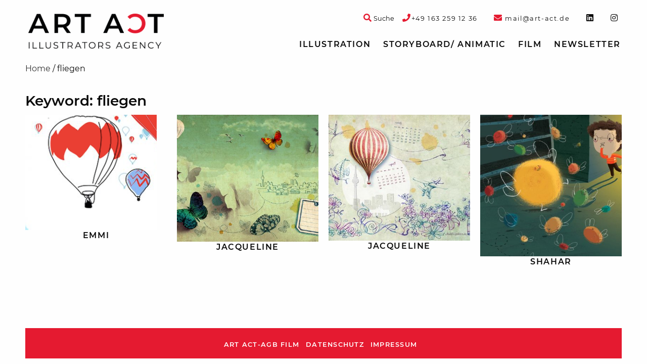

--- FILE ---
content_type: text/html; charset=UTF-8
request_url: https://art-act.de/tag/fliegen/
body_size: 9121
content:
<!doctype html>

  <html class="no-js"  lang="de">

	<head>
		<script  src="https://art-act.de/wp-content/cache/minify/684c8.js?x43910"></script>

		
		<meta charset="utf-8">

		<!-- Force IE to use the latest rendering engine available -->
		<meta http-equiv="X-UA-Compatible" content="IE=edge">

		<!-- Mobile Meta -->
		<meta name="viewport" content="width=device-width, initial-scale=1.0">
		<meta class="foundation-mq">

		<!-- If Site Icon isn't set in customizer -->
					<!-- Icons & Favicons -->
			<link rel="icon" href="https://art-act.de/wp-content/themes/artact-2020/favicon.png?x43910">
			<link href="https://art-act.de/wp-content/themes/artact-2020/assets/images/apple-icon-touch.png?x43910" rel="apple-touch-icon" />
			<!--[if IE]>
				<link rel="shortcut icon" href="https://art-act.de/wp-content/themes/artact-2020/favicon.ico?x43910">
			<![endif]-->
			<meta name="msapplication-TileColor" content="#f01d4f">
			<meta name="msapplication-TileImage" content="https://art-act.de/wp-content/themes/artact-2020/assets/images/win8-tile-icon.png">
			<meta name="theme-color" content="#121212">
		
		<link rel="pingback" href="https://art-act.de/xmlrpc.php">

		<meta name='robots' content='index, follow, max-image-preview:large, max-snippet:-1, max-video-preview:-1' />

	<!-- This site is optimized with the Yoast SEO plugin v19.10 - https://yoast.com/wordpress/plugins/seo/ -->
	<title>fliegen &bull; Art Act</title>
	<link rel="canonical" href="https://art-act.de/tag/fliegen/" />
	<meta property="og:locale" content="de_DE" />
	<meta property="og:type" content="article" />
	<meta property="og:title" content="fliegen &bull; Art Act" />
	<meta property="og:url" content="https://art-act.de/tag/fliegen/" />
	<meta property="og:site_name" content="Art Act" />
	<meta name="twitter:card" content="summary_large_image" />
	<script type="application/ld+json" class="yoast-schema-graph">{"@context":"https://schema.org","@graph":[{"@type":"CollectionPage","@id":"https://art-act.de/tag/fliegen/","url":"https://art-act.de/tag/fliegen/","name":"fliegen &bull; Art Act","isPartOf":{"@id":"https://art-act.de/#website"},"breadcrumb":{"@id":"https://art-act.de/tag/fliegen/#breadcrumb"},"inLanguage":"de"},{"@type":"BreadcrumbList","@id":"https://art-act.de/tag/fliegen/#breadcrumb","itemListElement":[{"@type":"ListItem","position":1,"name":"Home","item":"https://art-act.de/"},{"@type":"ListItem","position":2,"name":"fliegen"}]},{"@type":"WebSite","@id":"https://art-act.de/#website","url":"https://art-act.de/","name":"Art Act","description":"","publisher":{"@id":"https://art-act.de/#organization"},"potentialAction":[{"@type":"SearchAction","target":{"@type":"EntryPoint","urlTemplate":"https://art-act.de/?s={search_term_string}"},"query-input":"required name=search_term_string"}],"inLanguage":"de"},{"@type":"Organization","@id":"https://art-act.de/#organization","name":"Art Act","url":"https://art-act.de/","logo":{"@type":"ImageObject","inLanguage":"de","@id":"https://art-act.de/#/schema/logo/image/","url":"https://art-act.de/wp-content/uploads/2025/03/ARTACT_Logo_4c.jpg","contentUrl":"https://art-act.de/wp-content/uploads/2025/03/ARTACT_Logo_4c.jpg","width":282,"height":73,"caption":"Art Act"},"image":{"@id":"https://art-act.de/#/schema/logo/image/"},"sameAs":["https://www.instagram.com/artactillustration","https://www.instagram.com/artactillustration/"]}]}</script>
	<!-- / Yoast SEO plugin. -->


<link rel="alternate" type="application/rss+xml" title="Art Act &raquo; Schlagwort-Feed zu fliegen" href="https://art-act.de/tag/fliegen/feed/" />
<script type="text/javascript">
window._wpemojiSettings = {"baseUrl":"https:\/\/s.w.org\/images\/core\/emoji\/14.0.0\/72x72\/","ext":".png","svgUrl":"https:\/\/s.w.org\/images\/core\/emoji\/14.0.0\/svg\/","svgExt":".svg","source":{"concatemoji":"https:\/\/art-act.de\/wp-includes\/js\/wp-emoji-release.min.js?ver=6.1.9"}};
/*! This file is auto-generated */
!function(e,a,t){var n,r,o,i=a.createElement("canvas"),p=i.getContext&&i.getContext("2d");function s(e,t){var a=String.fromCharCode,e=(p.clearRect(0,0,i.width,i.height),p.fillText(a.apply(this,e),0,0),i.toDataURL());return p.clearRect(0,0,i.width,i.height),p.fillText(a.apply(this,t),0,0),e===i.toDataURL()}function c(e){var t=a.createElement("script");t.src=e,t.defer=t.type="text/javascript",a.getElementsByTagName("head")[0].appendChild(t)}for(o=Array("flag","emoji"),t.supports={everything:!0,everythingExceptFlag:!0},r=0;r<o.length;r++)t.supports[o[r]]=function(e){if(p&&p.fillText)switch(p.textBaseline="top",p.font="600 32px Arial",e){case"flag":return s([127987,65039,8205,9895,65039],[127987,65039,8203,9895,65039])?!1:!s([55356,56826,55356,56819],[55356,56826,8203,55356,56819])&&!s([55356,57332,56128,56423,56128,56418,56128,56421,56128,56430,56128,56423,56128,56447],[55356,57332,8203,56128,56423,8203,56128,56418,8203,56128,56421,8203,56128,56430,8203,56128,56423,8203,56128,56447]);case"emoji":return!s([129777,127995,8205,129778,127999],[129777,127995,8203,129778,127999])}return!1}(o[r]),t.supports.everything=t.supports.everything&&t.supports[o[r]],"flag"!==o[r]&&(t.supports.everythingExceptFlag=t.supports.everythingExceptFlag&&t.supports[o[r]]);t.supports.everythingExceptFlag=t.supports.everythingExceptFlag&&!t.supports.flag,t.DOMReady=!1,t.readyCallback=function(){t.DOMReady=!0},t.supports.everything||(n=function(){t.readyCallback()},a.addEventListener?(a.addEventListener("DOMContentLoaded",n,!1),e.addEventListener("load",n,!1)):(e.attachEvent("onload",n),a.attachEvent("onreadystatechange",function(){"complete"===a.readyState&&t.readyCallback()})),(e=t.source||{}).concatemoji?c(e.concatemoji):e.wpemoji&&e.twemoji&&(c(e.twemoji),c(e.wpemoji)))}(window,document,window._wpemojiSettings);
</script>
<style type="text/css">
img.wp-smiley,
img.emoji {
	display: inline !important;
	border: none !important;
	box-shadow: none !important;
	height: 1em !important;
	width: 1em !important;
	margin: 0 0.07em !important;
	vertical-align: -0.1em !important;
	background: none !important;
	padding: 0 !important;
}
</style>
	<link rel="stylesheet" href="https://art-act.de/wp-content/cache/minify/d7cb9.css?x43910" media="all" />


<style id='global-styles-inline-css' type='text/css'>
body{--wp--preset--color--black: #000000;--wp--preset--color--cyan-bluish-gray: #abb8c3;--wp--preset--color--white: #ffffff;--wp--preset--color--pale-pink: #f78da7;--wp--preset--color--vivid-red: #cf2e2e;--wp--preset--color--luminous-vivid-orange: #ff6900;--wp--preset--color--luminous-vivid-amber: #fcb900;--wp--preset--color--light-green-cyan: #7bdcb5;--wp--preset--color--vivid-green-cyan: #00d084;--wp--preset--color--pale-cyan-blue: #8ed1fc;--wp--preset--color--vivid-cyan-blue: #0693e3;--wp--preset--color--vivid-purple: #9b51e0;--wp--preset--gradient--vivid-cyan-blue-to-vivid-purple: linear-gradient(135deg,rgba(6,147,227,1) 0%,rgb(155,81,224) 100%);--wp--preset--gradient--light-green-cyan-to-vivid-green-cyan: linear-gradient(135deg,rgb(122,220,180) 0%,rgb(0,208,130) 100%);--wp--preset--gradient--luminous-vivid-amber-to-luminous-vivid-orange: linear-gradient(135deg,rgba(252,185,0,1) 0%,rgba(255,105,0,1) 100%);--wp--preset--gradient--luminous-vivid-orange-to-vivid-red: linear-gradient(135deg,rgba(255,105,0,1) 0%,rgb(207,46,46) 100%);--wp--preset--gradient--very-light-gray-to-cyan-bluish-gray: linear-gradient(135deg,rgb(238,238,238) 0%,rgb(169,184,195) 100%);--wp--preset--gradient--cool-to-warm-spectrum: linear-gradient(135deg,rgb(74,234,220) 0%,rgb(151,120,209) 20%,rgb(207,42,186) 40%,rgb(238,44,130) 60%,rgb(251,105,98) 80%,rgb(254,248,76) 100%);--wp--preset--gradient--blush-light-purple: linear-gradient(135deg,rgb(255,206,236) 0%,rgb(152,150,240) 100%);--wp--preset--gradient--blush-bordeaux: linear-gradient(135deg,rgb(254,205,165) 0%,rgb(254,45,45) 50%,rgb(107,0,62) 100%);--wp--preset--gradient--luminous-dusk: linear-gradient(135deg,rgb(255,203,112) 0%,rgb(199,81,192) 50%,rgb(65,88,208) 100%);--wp--preset--gradient--pale-ocean: linear-gradient(135deg,rgb(255,245,203) 0%,rgb(182,227,212) 50%,rgb(51,167,181) 100%);--wp--preset--gradient--electric-grass: linear-gradient(135deg,rgb(202,248,128) 0%,rgb(113,206,126) 100%);--wp--preset--gradient--midnight: linear-gradient(135deg,rgb(2,3,129) 0%,rgb(40,116,252) 100%);--wp--preset--duotone--dark-grayscale: url('#wp-duotone-dark-grayscale');--wp--preset--duotone--grayscale: url('#wp-duotone-grayscale');--wp--preset--duotone--purple-yellow: url('#wp-duotone-purple-yellow');--wp--preset--duotone--blue-red: url('#wp-duotone-blue-red');--wp--preset--duotone--midnight: url('#wp-duotone-midnight');--wp--preset--duotone--magenta-yellow: url('#wp-duotone-magenta-yellow');--wp--preset--duotone--purple-green: url('#wp-duotone-purple-green');--wp--preset--duotone--blue-orange: url('#wp-duotone-blue-orange');--wp--preset--font-size--small: 13px;--wp--preset--font-size--medium: 20px;--wp--preset--font-size--large: 36px;--wp--preset--font-size--x-large: 42px;--wp--preset--spacing--20: 0.44rem;--wp--preset--spacing--30: 0.67rem;--wp--preset--spacing--40: 1rem;--wp--preset--spacing--50: 1.5rem;--wp--preset--spacing--60: 2.25rem;--wp--preset--spacing--70: 3.38rem;--wp--preset--spacing--80: 5.06rem;}:where(.is-layout-flex){gap: 0.5em;}body .is-layout-flow > .alignleft{float: left;margin-inline-start: 0;margin-inline-end: 2em;}body .is-layout-flow > .alignright{float: right;margin-inline-start: 2em;margin-inline-end: 0;}body .is-layout-flow > .aligncenter{margin-left: auto !important;margin-right: auto !important;}body .is-layout-constrained > .alignleft{float: left;margin-inline-start: 0;margin-inline-end: 2em;}body .is-layout-constrained > .alignright{float: right;margin-inline-start: 2em;margin-inline-end: 0;}body .is-layout-constrained > .aligncenter{margin-left: auto !important;margin-right: auto !important;}body .is-layout-constrained > :where(:not(.alignleft):not(.alignright):not(.alignfull)){max-width: var(--wp--style--global--content-size);margin-left: auto !important;margin-right: auto !important;}body .is-layout-constrained > .alignwide{max-width: var(--wp--style--global--wide-size);}body .is-layout-flex{display: flex;}body .is-layout-flex{flex-wrap: wrap;align-items: center;}body .is-layout-flex > *{margin: 0;}:where(.wp-block-columns.is-layout-flex){gap: 2em;}.has-black-color{color: var(--wp--preset--color--black) !important;}.has-cyan-bluish-gray-color{color: var(--wp--preset--color--cyan-bluish-gray) !important;}.has-white-color{color: var(--wp--preset--color--white) !important;}.has-pale-pink-color{color: var(--wp--preset--color--pale-pink) !important;}.has-vivid-red-color{color: var(--wp--preset--color--vivid-red) !important;}.has-luminous-vivid-orange-color{color: var(--wp--preset--color--luminous-vivid-orange) !important;}.has-luminous-vivid-amber-color{color: var(--wp--preset--color--luminous-vivid-amber) !important;}.has-light-green-cyan-color{color: var(--wp--preset--color--light-green-cyan) !important;}.has-vivid-green-cyan-color{color: var(--wp--preset--color--vivid-green-cyan) !important;}.has-pale-cyan-blue-color{color: var(--wp--preset--color--pale-cyan-blue) !important;}.has-vivid-cyan-blue-color{color: var(--wp--preset--color--vivid-cyan-blue) !important;}.has-vivid-purple-color{color: var(--wp--preset--color--vivid-purple) !important;}.has-black-background-color{background-color: var(--wp--preset--color--black) !important;}.has-cyan-bluish-gray-background-color{background-color: var(--wp--preset--color--cyan-bluish-gray) !important;}.has-white-background-color{background-color: var(--wp--preset--color--white) !important;}.has-pale-pink-background-color{background-color: var(--wp--preset--color--pale-pink) !important;}.has-vivid-red-background-color{background-color: var(--wp--preset--color--vivid-red) !important;}.has-luminous-vivid-orange-background-color{background-color: var(--wp--preset--color--luminous-vivid-orange) !important;}.has-luminous-vivid-amber-background-color{background-color: var(--wp--preset--color--luminous-vivid-amber) !important;}.has-light-green-cyan-background-color{background-color: var(--wp--preset--color--light-green-cyan) !important;}.has-vivid-green-cyan-background-color{background-color: var(--wp--preset--color--vivid-green-cyan) !important;}.has-pale-cyan-blue-background-color{background-color: var(--wp--preset--color--pale-cyan-blue) !important;}.has-vivid-cyan-blue-background-color{background-color: var(--wp--preset--color--vivid-cyan-blue) !important;}.has-vivid-purple-background-color{background-color: var(--wp--preset--color--vivid-purple) !important;}.has-black-border-color{border-color: var(--wp--preset--color--black) !important;}.has-cyan-bluish-gray-border-color{border-color: var(--wp--preset--color--cyan-bluish-gray) !important;}.has-white-border-color{border-color: var(--wp--preset--color--white) !important;}.has-pale-pink-border-color{border-color: var(--wp--preset--color--pale-pink) !important;}.has-vivid-red-border-color{border-color: var(--wp--preset--color--vivid-red) !important;}.has-luminous-vivid-orange-border-color{border-color: var(--wp--preset--color--luminous-vivid-orange) !important;}.has-luminous-vivid-amber-border-color{border-color: var(--wp--preset--color--luminous-vivid-amber) !important;}.has-light-green-cyan-border-color{border-color: var(--wp--preset--color--light-green-cyan) !important;}.has-vivid-green-cyan-border-color{border-color: var(--wp--preset--color--vivid-green-cyan) !important;}.has-pale-cyan-blue-border-color{border-color: var(--wp--preset--color--pale-cyan-blue) !important;}.has-vivid-cyan-blue-border-color{border-color: var(--wp--preset--color--vivid-cyan-blue) !important;}.has-vivid-purple-border-color{border-color: var(--wp--preset--color--vivid-purple) !important;}.has-vivid-cyan-blue-to-vivid-purple-gradient-background{background: var(--wp--preset--gradient--vivid-cyan-blue-to-vivid-purple) !important;}.has-light-green-cyan-to-vivid-green-cyan-gradient-background{background: var(--wp--preset--gradient--light-green-cyan-to-vivid-green-cyan) !important;}.has-luminous-vivid-amber-to-luminous-vivid-orange-gradient-background{background: var(--wp--preset--gradient--luminous-vivid-amber-to-luminous-vivid-orange) !important;}.has-luminous-vivid-orange-to-vivid-red-gradient-background{background: var(--wp--preset--gradient--luminous-vivid-orange-to-vivid-red) !important;}.has-very-light-gray-to-cyan-bluish-gray-gradient-background{background: var(--wp--preset--gradient--very-light-gray-to-cyan-bluish-gray) !important;}.has-cool-to-warm-spectrum-gradient-background{background: var(--wp--preset--gradient--cool-to-warm-spectrum) !important;}.has-blush-light-purple-gradient-background{background: var(--wp--preset--gradient--blush-light-purple) !important;}.has-blush-bordeaux-gradient-background{background: var(--wp--preset--gradient--blush-bordeaux) !important;}.has-luminous-dusk-gradient-background{background: var(--wp--preset--gradient--luminous-dusk) !important;}.has-pale-ocean-gradient-background{background: var(--wp--preset--gradient--pale-ocean) !important;}.has-electric-grass-gradient-background{background: var(--wp--preset--gradient--electric-grass) !important;}.has-midnight-gradient-background{background: var(--wp--preset--gradient--midnight) !important;}.has-small-font-size{font-size: var(--wp--preset--font-size--small) !important;}.has-medium-font-size{font-size: var(--wp--preset--font-size--medium) !important;}.has-large-font-size{font-size: var(--wp--preset--font-size--large) !important;}.has-x-large-font-size{font-size: var(--wp--preset--font-size--x-large) !important;}
.wp-block-navigation a:where(:not(.wp-element-button)){color: inherit;}
:where(.wp-block-columns.is-layout-flex){gap: 2em;}
.wp-block-pullquote{font-size: 1.5em;line-height: 1.6;}
</style>
<link rel="stylesheet" href="https://art-act.de/wp-content/cache/minify/cbef9.css?x43910" media="all" />

<script  src="https://art-act.de/wp-content/cache/minify/818c0.js?x43910"></script>


<meta name="google-site-verification" content="Y8HzEL6UvIn1hi2GZasQPM3or3_D1lvwZ7ES8WD1-mA" />
		<!-- Drop Google Analytics here -->
				<!-- end analytics -->
	  </head>

	<!-- Uncomment this line if using the Off-Canvas Menu -->

	<body class="archive tag tag-fliegen tag-807">

		<div class="off-canvas-wrapper">

			<div class="off-canvas-wrapper-inner" data-off-canvas-wrapper>

				<div class="off-canvas position-right" id="off-canvas" data-off-canvas data-position="right">
	<ul id="menu-topnav" class="vertical menu" data-accordion-menu><li id="menu-item-9136" class="menu-item menu-item-type-taxonomy menu-item-object-category menu-item-has-children menu-item-9136"><a href="https://art-act.de/illustration/">Illustration</a>
<ul class="vertical nested menu">
	<li id="menu-item-3525" class="menu-item menu-item-type-post_type_archive menu-item-object-kuenstler menu-item-3525"><a href="https://art-act.de/kuenstler/">Künstler</a></li>
	<li id="menu-item-6" class="menu-item menu-item-type-taxonomy menu-item-object-category menu-item-has-children menu-item-6"><a href="https://art-act.de/illustration/illustrationsstile/">Illustrationsstile</a>
	<ul class="vertical nested menu">
		<li id="menu-item-140" class="menu-item menu-item-type-taxonomy menu-item-object-category menu-item-140"><a href="https://art-act.de/illustration/illustrationsstile/3d-rendering/">3D-Rendering</a></li>
		<li id="menu-item-141" class="menu-item menu-item-type-taxonomy menu-item-object-category menu-item-141"><a href="https://art-act.de/illustration/illustrationsstile/a-la-roy-lichtenstein/">á la Roy Lichtenstein</a></li>
		<li id="menu-item-143" class="menu-item menu-item-type-taxonomy menu-item-object-category menu-item-143"><a href="https://art-act.de/illustration/illustrationsstile/aquarell/">Aquarell</a></li>
		<li id="menu-item-144" class="menu-item menu-item-type-taxonomy menu-item-object-category menu-item-144"><a href="https://art-act.de/illustration/illustrationsstile/charakterdesign/">Charakterdesign</a></li>
		<li id="menu-item-145" class="menu-item menu-item-type-taxonomy menu-item-object-category menu-item-145"><a href="https://art-act.de/illustration/illustrationsstile/collage/">Collage / 3D-Collagen</a></li>
		<li id="menu-item-146" class="menu-item menu-item-type-taxonomy menu-item-object-category menu-item-146"><a href="https://art-act.de/illustration/illustrationsstile/comic-cartoon/">Comic / Cartoon</a></li>
		<li id="menu-item-147" class="menu-item menu-item-type-taxonomy menu-item-object-category menu-item-147"><a href="https://art-act.de/illustration/illustrationsstile/composing/">Composing</a></li>
		<li id="menu-item-148" class="menu-item menu-item-type-taxonomy menu-item-object-category menu-item-148"><a href="https://art-act.de/illustration/illustrationsstile/editorial/">Editorial</a></li>
		<li id="menu-item-149" class="menu-item menu-item-type-taxonomy menu-item-object-category menu-item-149"><a href="https://art-act.de/film/erklaerfilme-animation/">Erklärfilme / Animation</a></li>
		<li id="menu-item-150" class="menu-item menu-item-type-taxonomy menu-item-object-category menu-item-150"><a href="https://art-act.de/illustration/illustrationsstile/fantasy/">Fantasy</a></li>
		<li id="menu-item-3331" class="menu-item menu-item-type-taxonomy menu-item-object-category menu-item-3331"><a href="https://art-act.de/illustration/illustrationsstile/flaechig-modern-vektorillustration/">Flat / Vektorillustration</a></li>
		<li id="menu-item-151" class="menu-item menu-item-type-taxonomy menu-item-object-category menu-item-151"><a href="https://art-act.de/illustration/illustrationsstile/fotorealismus/">Fotorealismus</a></li>
		<li id="menu-item-152" class="menu-item menu-item-type-taxonomy menu-item-object-category menu-item-152"><a href="https://art-act.de/illustration/illustrationsstile/icon/">Icon</a></li>
		<li id="menu-item-6555" class="menu-item menu-item-type-taxonomy menu-item-object-category menu-item-6555"><a href="https://art-act.de/illustration/illustrationsstile/infografik/">Infografik</a></li>
		<li id="menu-item-153" class="menu-item menu-item-type-taxonomy menu-item-object-category menu-item-153"><a href="https://art-act.de/illustration/illustrationsstile/karikatur/">Karikatur</a></li>
		<li id="menu-item-154" class="menu-item menu-item-type-taxonomy menu-item-object-category menu-item-154"><a href="https://art-act.de/illustration/illustrationsstile/kinderbuch/">Kinderbuch</a></li>
		<li id="menu-item-155" class="menu-item menu-item-type-taxonomy menu-item-object-category menu-item-155"><a href="https://art-act.de/illustration/illustrationsstile/layout/">Layout</a></li>
		<li id="menu-item-3725" class="menu-item menu-item-type-taxonomy menu-item-object-category menu-item-3725"><a href="https://art-act.de/illustration/illustrationsstile/moderne-malerei/">Moderne Malerei</a></li>
		<li id="menu-item-157" class="menu-item menu-item-type-taxonomy menu-item-object-category menu-item-157"><a href="https://art-act.de/illustration/illustrationsstile/pastell-kreide-stift-tusche/">Pastell / Kreide / Tusche</a></li>
		<li id="menu-item-158" class="menu-item menu-item-type-taxonomy menu-item-object-category menu-item-158"><a href="https://art-act.de/illustration/illustrationsstile/realismus-altmeisterlich/">Realismus/ altmeisterlich</a></li>
		<li id="menu-item-159" class="menu-item menu-item-type-taxonomy menu-item-object-category menu-item-159"><a href="https://art-act.de/illustration/illustrationsstile/retro/">Retro</a></li>
		<li id="menu-item-6556" class="menu-item menu-item-type-taxonomy menu-item-object-category menu-item-6556"><a href="https://art-act.de/illustration/illustrationsstile/scherenschnitt-papercraft/">Papercut</a></li>
		<li id="menu-item-15323" class="menu-item menu-item-type-taxonomy menu-item-object-category menu-item-15323"><a href="https://art-act.de/illustration/illustrationsstile/schnellzeichner-live-zeichnen/">Schnellzeichner &#8211; Live zeichnen</a></li>
		<li id="menu-item-11146" class="menu-item menu-item-type-taxonomy menu-item-object-category menu-item-11146"><a href="https://art-act.de/illustration/illustrationsstile/tape-art/">Tape Art</a></li>
		<li id="menu-item-161" class="menu-item menu-item-type-taxonomy menu-item-object-category menu-item-161"><a href="https://art-act.de/illustration/illustrationsstile/wimmelbild/">Wimmelbild</a></li>
	</ul>
</li>
	<li id="menu-item-7" class="menu-item menu-item-type-taxonomy menu-item-object-category menu-item-has-children menu-item-7"><a href="https://art-act.de/illustration/illustrationsthemen/">Illustrationsthemen</a>
	<ul class="vertical nested menu">
		<li id="menu-item-162" class="menu-item menu-item-type-taxonomy menu-item-object-category menu-item-162"><a href="https://art-act.de/illustration/illustrationsthemen/architektur/">Architektur</a></li>
		<li id="menu-item-163" class="menu-item menu-item-type-taxonomy menu-item-object-category menu-item-163"><a href="https://art-act.de/illustration/illustrationsthemen/auto/">Auto</a></li>
		<li id="menu-item-164" class="menu-item menu-item-type-taxonomy menu-item-object-category menu-item-164"><a href="https://art-act.de/illustration/illustrationsthemen/beauty/">Beauty</a></li>
		<li id="menu-item-6557" class="menu-item menu-item-type-taxonomy menu-item-object-category menu-item-6557"><a href="https://art-act.de/illustration/illustrationsthemen/buchcover/">Buchcover</a></li>
		<li id="menu-item-165" class="menu-item menu-item-type-taxonomy menu-item-object-category menu-item-165"><a href="https://art-act.de/illustration/illustrationsthemen/event/">Event</a></li>
		<li id="menu-item-167" class="menu-item menu-item-type-taxonomy menu-item-object-category menu-item-167"><a href="https://art-act.de/illustration/illustrationsthemen/food/">Food</a></li>
		<li id="menu-item-3338" class="menu-item menu-item-type-taxonomy menu-item-object-category menu-item-3338"><a href="https://art-act.de/illustration/illustrationsthemen/frauenmagazin/">Frauenmagazin</a></li>
		<li id="menu-item-168" class="menu-item menu-item-type-taxonomy menu-item-object-category menu-item-168"><a href="https://art-act.de/illustration/illustrationsthemen/gymnastik/">Gymnastik</a></li>
		<li id="menu-item-172" class="menu-item menu-item-type-taxonomy menu-item-object-category menu-item-172"><a href="https://art-act.de/illustration/illustrationsthemen/kinder/">Kinder</a></li>
		<li id="menu-item-173" class="menu-item menu-item-type-taxonomy menu-item-object-category menu-item-173"><a href="https://art-act.de/illustration/illustrationsthemen/landkarten/">Landkarten</a></li>
		<li id="menu-item-175" class="menu-item menu-item-type-taxonomy menu-item-object-category menu-item-175"><a href="https://art-act.de/illustration/illustrationsthemen/logo-signet/">Logo / Signet</a></li>
		<li id="menu-item-177" class="menu-item menu-item-type-taxonomy menu-item-object-category menu-item-177"><a href="https://art-act.de/illustration/illustrationsthemen/med-illustration/">Medizinische Illustration</a></li>
		<li id="menu-item-178" class="menu-item menu-item-type-taxonomy menu-item-object-category menu-item-178"><a href="https://art-act.de/illustration/illustrationsthemen/mode-trachten/">Mode</a></li>
		<li id="menu-item-180" class="menu-item menu-item-type-taxonomy menu-item-object-category menu-item-180"><a href="https://art-act.de/illustration/illustrationsthemen/pin-up/">Pin-up</a></li>
		<li id="menu-item-181" class="menu-item menu-item-type-taxonomy menu-item-object-category menu-item-181"><a href="https://art-act.de/illustration/illustrationsthemen/portrait/">Portrait</a></li>
		<li id="menu-item-3353" class="menu-item menu-item-type-taxonomy menu-item-object-category menu-item-3353"><a href="https://art-act.de/illustration/illustrationsthemen/promis/">Promis</a></li>
		<li id="menu-item-182" class="menu-item menu-item-type-taxonomy menu-item-object-category menu-item-182"><a href="https://art-act.de/illustration/illustrationsthemen/schrift/">Schrift/ Typografie</a></li>
		<li id="menu-item-183" class="menu-item menu-item-type-taxonomy menu-item-object-category menu-item-183"><a href="https://art-act.de/illustration/illustrationsthemen/sifi-comic/">SiFi-Comic</a></li>
		<li id="menu-item-184" class="menu-item menu-item-type-taxonomy menu-item-object-category menu-item-184"><a href="https://art-act.de/illustration/illustrationsthemen/sport/">Sport</a></li>
		<li id="menu-item-186" class="menu-item menu-item-type-taxonomy menu-item-object-category menu-item-186"><a href="https://art-act.de/illustration/illustrationsthemen/tiere/">Tiere</a></li>
		<li id="menu-item-187" class="menu-item menu-item-type-taxonomy menu-item-object-category menu-item-187"><a href="https://art-act.de/illustration/illustrationsthemen/weihnachten/">Weihnachten</a></li>
		<li id="menu-item-3361" class="menu-item menu-item-type-taxonomy menu-item-object-category menu-item-3361"><a href="https://art-act.de/illustration/illustrationsthemen/winter/">Winter</a></li>
	</ul>
</li>
</ul>
</li>
<li id="menu-item-160" class="menu-item menu-item-type-taxonomy menu-item-object-category menu-item-160"><a href="https://art-act.de/storyboard-agentur/">Storyboard/ Animatic</a></li>
<li id="menu-item-9137" class="menu-item menu-item-type-taxonomy menu-item-object-category menu-item-has-children menu-item-9137"><a href="https://art-act.de/film/">Film</a>
<ul class="vertical nested menu">
	<li id="menu-item-9138" class="menu-item menu-item-type-taxonomy menu-item-object-category menu-item-9138"><a href="https://art-act.de/film/erklaerfilme-animation/">Erklärfilme / Animation</a></li>
</ul>
</li>
<li id="menu-item-5605" class="artaNewsletter menu-item menu-item-type-custom menu-item-object-custom menu-item-5605"><a href="#">Newsletter</a></li>
</ul>	</div>
				<div class="off-canvas-content" data-off-canvas-content>

					<header class="header" role="banner">
						<div class="top-bar-wrapper">
	<div class="top-bar" id="top-bar-menu">
		<div class="row collapse show-for-large">
			<div class="top-bar-left medium-4 large-3 column">
				<span class="header-logo"><a href="https://art-act.de" rel="nofollow"><span style="display:none;">Art Act</span><img src="https://art-act.de/wp-content/themes/artact-2020/assets/images/logo.png?x43910" alt="Art Act"/></a></span>
			</div>
			<div class="top-bar-right top-bar-widget-area medium-12 large-9 column">
				<ul id="top-bar-widgets" class="menu horizontal-medium top-bar-widgets" role="complementary">

	
		<li id="custom_html-2" class="widget_text menu-item widget_custom_html"><span class="hide">phone-link</span><div class="textwidget custom-html-widget"><a href="tel://+491632591236"><i class="fa fa-phone text-color-artact-red" aria-hidden="true"></i><span class="font-size-small">+49&nbsp;163&nbsp;259&nbsp;12&nbsp;36</span></a></div></li><li id="custom_html-3" class="widget_text menu-item widget_custom_html"><span class="hide">mail-link</span><div class="textwidget custom-html-widget"><a href="mailto:mail@art-act.de"><i class="fa fa-envelope text-color-artact-red" aria-hidden="true"></i><span class="font-size-small">&nbsp;mail@art-act.de</span></a></div></li><li id="custom_html-4" class="widget_text menu-item widget_custom_html"><span class="hide">linkedin</span><div class="textwidget custom-html-widget"><a target="_blank" rel="noopener noreferrer" href="https://www.linkedin.com/in/eva-witt-braedt-a3b9293b/"><i class="fab fa-linkedin"></i></a></div></li><li id="custom_html-5" class="widget_text menu-item widget_custom_html"><span class="hide">instagram</span><div class="textwidget custom-html-widget"><a target="_blank" rel="noopener noreferrer" href="https://www.instagram.com/artactillustration/"><i class="fab fa-instagram"></i></a></div></li>
	
</ul>				<div class="top-search">
					<a class="top-search-toggle" data-open="header-search-form">
						<i class="fa fa-search text-color-artact-red" aria-hidden="true"></i>
						<span class="font-size-small">Suche</span>
					</a>
					<div class="reveal header-search-form" id="header-search-form" data-reveal>
						<button class="close-button" data-close aria-label="Close modal" type="button">
  <span aria-hidden="true">&times;</span>
</button>
						<form role="search" method="get" class="search-form" action="https://art-act.de/">
	<div class="input-group">
		<input type="search" class="input-group-field search-field" value="" name="s" title="Suche nach:" />
		<div class="input-group-button">
			<input type="submit" class="search-submit button" value="Suche" />
		</div>
	</div>
</form>					</div>
				</div>
			</div>
			<div class="top-bar-right top-bar-menu medium-12 large-9 column">
				<ul id="menu-topnav-1" class="vertical medium-horizontal menu" data-responsive-menu="accordion medium-dropdown"><li class="menu-item menu-item-type-taxonomy menu-item-object-category menu-item-has-children menu-item-9136"><a href="https://art-act.de/illustration/">Illustration</a>
<ul class="menu">
	<li class="menu-item menu-item-type-post_type_archive menu-item-object-kuenstler menu-item-3525"><a href="https://art-act.de/kuenstler/">Künstler</a></li>
	<li class="menu-item menu-item-type-taxonomy menu-item-object-category menu-item-has-children menu-item-6"><a href="https://art-act.de/illustration/illustrationsstile/">Illustrationsstile</a>
	<ul class="menu">
		<li class="menu-item menu-item-type-taxonomy menu-item-object-category menu-item-140"><a href="https://art-act.de/illustration/illustrationsstile/3d-rendering/">3D-Rendering</a></li>
		<li class="menu-item menu-item-type-taxonomy menu-item-object-category menu-item-141"><a href="https://art-act.de/illustration/illustrationsstile/a-la-roy-lichtenstein/">á la Roy Lichtenstein</a></li>
		<li class="menu-item menu-item-type-taxonomy menu-item-object-category menu-item-143"><a href="https://art-act.de/illustration/illustrationsstile/aquarell/">Aquarell</a></li>
		<li class="menu-item menu-item-type-taxonomy menu-item-object-category menu-item-144"><a href="https://art-act.de/illustration/illustrationsstile/charakterdesign/">Charakterdesign</a></li>
		<li class="menu-item menu-item-type-taxonomy menu-item-object-category menu-item-145"><a href="https://art-act.de/illustration/illustrationsstile/collage/">Collage / 3D-Collagen</a></li>
		<li class="menu-item menu-item-type-taxonomy menu-item-object-category menu-item-146"><a href="https://art-act.de/illustration/illustrationsstile/comic-cartoon/">Comic / Cartoon</a></li>
		<li class="menu-item menu-item-type-taxonomy menu-item-object-category menu-item-147"><a href="https://art-act.de/illustration/illustrationsstile/composing/">Composing</a></li>
		<li class="menu-item menu-item-type-taxonomy menu-item-object-category menu-item-148"><a href="https://art-act.de/illustration/illustrationsstile/editorial/">Editorial</a></li>
		<li class="menu-item menu-item-type-taxonomy menu-item-object-category menu-item-149"><a href="https://art-act.de/film/erklaerfilme-animation/">Erklärfilme / Animation</a></li>
		<li class="menu-item menu-item-type-taxonomy menu-item-object-category menu-item-150"><a href="https://art-act.de/illustration/illustrationsstile/fantasy/">Fantasy</a></li>
		<li class="menu-item menu-item-type-taxonomy menu-item-object-category menu-item-3331"><a href="https://art-act.de/illustration/illustrationsstile/flaechig-modern-vektorillustration/">Flat / Vektorillustration</a></li>
		<li class="menu-item menu-item-type-taxonomy menu-item-object-category menu-item-151"><a href="https://art-act.de/illustration/illustrationsstile/fotorealismus/">Fotorealismus</a></li>
		<li class="menu-item menu-item-type-taxonomy menu-item-object-category menu-item-152"><a href="https://art-act.de/illustration/illustrationsstile/icon/">Icon</a></li>
		<li class="menu-item menu-item-type-taxonomy menu-item-object-category menu-item-6555"><a href="https://art-act.de/illustration/illustrationsstile/infografik/">Infografik</a></li>
		<li class="menu-item menu-item-type-taxonomy menu-item-object-category menu-item-153"><a href="https://art-act.de/illustration/illustrationsstile/karikatur/">Karikatur</a></li>
		<li class="menu-item menu-item-type-taxonomy menu-item-object-category menu-item-154"><a href="https://art-act.de/illustration/illustrationsstile/kinderbuch/">Kinderbuch</a></li>
		<li class="menu-item menu-item-type-taxonomy menu-item-object-category menu-item-155"><a href="https://art-act.de/illustration/illustrationsstile/layout/">Layout</a></li>
		<li class="menu-item menu-item-type-taxonomy menu-item-object-category menu-item-3725"><a href="https://art-act.de/illustration/illustrationsstile/moderne-malerei/">Moderne Malerei</a></li>
		<li class="menu-item menu-item-type-taxonomy menu-item-object-category menu-item-157"><a href="https://art-act.de/illustration/illustrationsstile/pastell-kreide-stift-tusche/">Pastell / Kreide / Tusche</a></li>
		<li class="menu-item menu-item-type-taxonomy menu-item-object-category menu-item-158"><a href="https://art-act.de/illustration/illustrationsstile/realismus-altmeisterlich/">Realismus/ altmeisterlich</a></li>
		<li class="menu-item menu-item-type-taxonomy menu-item-object-category menu-item-159"><a href="https://art-act.de/illustration/illustrationsstile/retro/">Retro</a></li>
		<li class="menu-item menu-item-type-taxonomy menu-item-object-category menu-item-6556"><a href="https://art-act.de/illustration/illustrationsstile/scherenschnitt-papercraft/">Papercut</a></li>
		<li class="menu-item menu-item-type-taxonomy menu-item-object-category menu-item-15323"><a href="https://art-act.de/illustration/illustrationsstile/schnellzeichner-live-zeichnen/">Schnellzeichner &#8211; Live zeichnen</a></li>
		<li class="menu-item menu-item-type-taxonomy menu-item-object-category menu-item-11146"><a href="https://art-act.de/illustration/illustrationsstile/tape-art/">Tape Art</a></li>
		<li class="menu-item menu-item-type-taxonomy menu-item-object-category menu-item-161"><a href="https://art-act.de/illustration/illustrationsstile/wimmelbild/">Wimmelbild</a></li>
	</ul>
</li>
	<li class="menu-item menu-item-type-taxonomy menu-item-object-category menu-item-has-children menu-item-7"><a href="https://art-act.de/illustration/illustrationsthemen/">Illustrationsthemen</a>
	<ul class="menu">
		<li class="menu-item menu-item-type-taxonomy menu-item-object-category menu-item-162"><a href="https://art-act.de/illustration/illustrationsthemen/architektur/">Architektur</a></li>
		<li class="menu-item menu-item-type-taxonomy menu-item-object-category menu-item-163"><a href="https://art-act.de/illustration/illustrationsthemen/auto/">Auto</a></li>
		<li class="menu-item menu-item-type-taxonomy menu-item-object-category menu-item-164"><a href="https://art-act.de/illustration/illustrationsthemen/beauty/">Beauty</a></li>
		<li class="menu-item menu-item-type-taxonomy menu-item-object-category menu-item-6557"><a href="https://art-act.de/illustration/illustrationsthemen/buchcover/">Buchcover</a></li>
		<li class="menu-item menu-item-type-taxonomy menu-item-object-category menu-item-165"><a href="https://art-act.de/illustration/illustrationsthemen/event/">Event</a></li>
		<li class="menu-item menu-item-type-taxonomy menu-item-object-category menu-item-167"><a href="https://art-act.de/illustration/illustrationsthemen/food/">Food</a></li>
		<li class="menu-item menu-item-type-taxonomy menu-item-object-category menu-item-3338"><a href="https://art-act.de/illustration/illustrationsthemen/frauenmagazin/">Frauenmagazin</a></li>
		<li class="menu-item menu-item-type-taxonomy menu-item-object-category menu-item-168"><a href="https://art-act.de/illustration/illustrationsthemen/gymnastik/">Gymnastik</a></li>
		<li class="menu-item menu-item-type-taxonomy menu-item-object-category menu-item-172"><a href="https://art-act.de/illustration/illustrationsthemen/kinder/">Kinder</a></li>
		<li class="menu-item menu-item-type-taxonomy menu-item-object-category menu-item-173"><a href="https://art-act.de/illustration/illustrationsthemen/landkarten/">Landkarten</a></li>
		<li class="menu-item menu-item-type-taxonomy menu-item-object-category menu-item-175"><a href="https://art-act.de/illustration/illustrationsthemen/logo-signet/">Logo / Signet</a></li>
		<li class="menu-item menu-item-type-taxonomy menu-item-object-category menu-item-177"><a href="https://art-act.de/illustration/illustrationsthemen/med-illustration/">Medizinische Illustration</a></li>
		<li class="menu-item menu-item-type-taxonomy menu-item-object-category menu-item-178"><a href="https://art-act.de/illustration/illustrationsthemen/mode-trachten/">Mode</a></li>
		<li class="menu-item menu-item-type-taxonomy menu-item-object-category menu-item-180"><a href="https://art-act.de/illustration/illustrationsthemen/pin-up/">Pin-up</a></li>
		<li class="menu-item menu-item-type-taxonomy menu-item-object-category menu-item-181"><a href="https://art-act.de/illustration/illustrationsthemen/portrait/">Portrait</a></li>
		<li class="menu-item menu-item-type-taxonomy menu-item-object-category menu-item-3353"><a href="https://art-act.de/illustration/illustrationsthemen/promis/">Promis</a></li>
		<li class="menu-item menu-item-type-taxonomy menu-item-object-category menu-item-182"><a href="https://art-act.de/illustration/illustrationsthemen/schrift/">Schrift/ Typografie</a></li>
		<li class="menu-item menu-item-type-taxonomy menu-item-object-category menu-item-183"><a href="https://art-act.de/illustration/illustrationsthemen/sifi-comic/">SiFi-Comic</a></li>
		<li class="menu-item menu-item-type-taxonomy menu-item-object-category menu-item-184"><a href="https://art-act.de/illustration/illustrationsthemen/sport/">Sport</a></li>
		<li class="menu-item menu-item-type-taxonomy menu-item-object-category menu-item-186"><a href="https://art-act.de/illustration/illustrationsthemen/tiere/">Tiere</a></li>
		<li class="menu-item menu-item-type-taxonomy menu-item-object-category menu-item-187"><a href="https://art-act.de/illustration/illustrationsthemen/weihnachten/">Weihnachten</a></li>
		<li class="menu-item menu-item-type-taxonomy menu-item-object-category menu-item-3361"><a href="https://art-act.de/illustration/illustrationsthemen/winter/">Winter</a></li>
	</ul>
</li>
</ul>
</li>
<li class="menu-item menu-item-type-taxonomy menu-item-object-category menu-item-160"><a href="https://art-act.de/storyboard-agentur/">Storyboard/ Animatic</a></li>
<li class="menu-item menu-item-type-taxonomy menu-item-object-category menu-item-has-children menu-item-9137"><a href="https://art-act.de/film/">Film</a>
<ul class="menu">
	<li class="menu-item menu-item-type-taxonomy menu-item-object-category menu-item-9138"><a href="https://art-act.de/film/erklaerfilme-animation/">Erklärfilme / Animation</a></li>
</ul>
</li>
<li class="artaNewsletter menu-item menu-item-type-custom menu-item-object-custom menu-item-5605"><a href="#">Newsletter</a></li>
</ul>							</div>
		</div>
		<div class="row collapse hide-for-large">
			<div class="top-bar-small top-bar-widget-area small-12 column">
				<ul id="top-bar-small-widgets" class="menu horizontal-medium top-bar-small-widgets float-right" role="complementary">

	
		<li id="custom_html-8" class="widget_text menu-item margin-right-1 widget_custom_html"><span class="hide">phone-link</span><div class="textwidget custom-html-widget"><a href="tel://+4989336011"><i class="fa fa-phone text-color-artact-red" aria-hidden="true"></i><span class="font-size-small">+49&nbsp;89&nbsp;33&nbsp;60&nbsp;11</span></a></div></li><li id="custom_html-7" class="widget_text menu-item margin-right-1 widget_custom_html"><span class="hide">mail-link</span><div class="textwidget custom-html-widget"><a href="mailto:mail@art-act.de"><i class="fa fa-envelope text-color-artact-red" aria-hidden="true"></i><span class="font-size-small">&nbsp;mail@art-act.de</span></a></div></li>
	
</ul>			</div>
			<div class="small-5 column">
				<a href="https://art-act.de" rel="nofollow"><span style="display:none;">Art Act</span><img src="https://art-act.de/wp-content/themes/artact-2020/assets/images/logo.png?x43910" alt="Art Act"/></a>
			</div>
			<div class="small-4 column">
				<ul class="menu float-right">
					<li><a data-toggle="off-canvas"><i class="fas fa-bars"></i></a></li>
				</ul>
			</div>
		</div>
	</div>
</div>					</header>
					<div class="row hide-for-small-only"><div class="columns"><p><span><span><a href="https://art-act.de/">Home</a> / <span class="breadcrumb_last" aria-current="page">fliegen</span></span></span></p></div></div>
	<div id="content">

		<div id="inner-content" class="row">

			<main id="main" class="small-12 columns" role="main">

				<header>
					<h1 class="page-title">Keyword: fliegen</h1>
									</header>

				<div class="row small-up-1 medium-up-2 large-up-4"><div class="column"><article id="post-8758" class="post-8758 arbeiten type-arbeiten status-publish format-standard hentry category-editorial category-flaechig-modern-vektorillustration tag-ballonfahrt tag-fliegen tag-perspektiven tag-sap-loesungen-fuer-die-finanzbranche wp-sticky" role="article">
	<header class="article-header">
		<a href="https://art-act.de/arbeiten/zipf032-ballon/" rel="bookmark" class="arta_arbeiten"><img src="https://art-act.de/wp-content/uploads/2019/03/Bildschirmfoto-2019-11-15-um-08.15.28.png?x43910" alt=""/><h2 class="arta_grid">Emmi</h2></a>	</header> <!-- end article header -->
</article> <!-- end article --></div><div class="column"><article id="post-1995" class="post-1995 arbeiten type-arbeiten status-publish format-standard hentry category-collage category-tiere tag-ballon tag-fliegen tag-schmetterling wp-sticky" role="article">
	<header class="article-header">
		<a href="https://art-act.de/arbeiten/urban-014-kalender-schmetterlinge/" rel="bookmark" class="arta_arbeiten"><img src="https://art-act.de/wp-content/uploads/2015/12/sept_l-400x359.jpg?x43910" alt=""/><h2 class="arta_grid">Jacqueline</h2></a>	</header> <!-- end article header -->
</article> <!-- end article --></div><div class="column"><article id="post-1993" class="post-1993 arbeiten type-arbeiten status-publish format-standard hentry category-collage tag-ballon tag-fliegen tag-kalender wp-sticky" role="article">
	<header class="article-header">
		<a href="https://art-act.de/arbeiten/urban-013-maerz-kalender/" rel="bookmark" class="arta_arbeiten"><img src="https://art-act.de/wp-content/uploads/2015/12/maerz_l-400x357.jpg?x43910" alt=""/><h2 class="arta_grid">Jacqueline</h2></a>	</header> <!-- end article header -->
</article> <!-- end article --></div><div class="column"><article id="post-1564" class="post-1564 arbeiten type-arbeiten status-publish format-standard hentry category-kinderbuch tag-fliegen tag-kind tag-kinderbuch wp-sticky" role="article">
	<header class="article-header">
		<a href="https://art-act.de/arbeiten/kober-001-shop-of-words/" rel="bookmark" class="arta_arbeiten"><img src="https://art-act.de/wp-content/uploads/2015/12/secret3_l-400x400.jpg?x43910" alt=""/><h2 class="arta_grid">Shahar</h2></a>	</header> <!-- end article header -->
</article> <!-- end article --></div></div><nav class="page-navigation"><ul class="pagination"><li></li><li></li></ul></nav>
			</main> <!-- end #main -->

		</div> <!-- end #inner-content -->

	</div> <!-- end #content -->

					<footer class="footer" role="contentinfo">
						<div id="inner-footer">
							<div class="row">
								<div class="column small-12 grid-container">
									<div class="grid-x grid-margin-x grid-padding-x">
										
<!-- This content shows up if there are no widgets defined in the backend. -->
					
<!-- <div class="alert help">
	<p></p>
</div> -->

									</div>
									
								</div>
															</div>
							<div class="row">
								<div class="column small-12 footer-bar">
									<nav class="inner-footer-bar" role="navigation">
										<ul id="menu-footernav" class="menu"><li id="menu-item-90" class="menu-item menu-item-type-post_type menu-item-object-page menu-item-90"><a href="https://art-act.de/art-act-agb-film/">ART ACT-AGB Film</a></li>
<li id="menu-item-89" class="menu-item menu-item-type-post_type menu-item-object-page menu-item-89"><a href="https://art-act.de/datenschutz/">Datenschutz</a></li>
<li id="menu-item-23" class="menu-item menu-item-type-post_type menu-item-object-page menu-item-23"><a href="https://art-act.de/impressum/">Impressum</a></li>
</ul>									</nav>
								</div>
							</div>
						</div>
					</footer> <!-- end .footer -->
					<div class="xlarge reveal" id="artaArbeitenDialog" data-reveal>
						<div class="content"></div>
						<button class="close-button" data-close aria-label="schliessen" type="button"><span aria-hidden="true">&times;</span></button>
					</div>
				</div>  <!-- end .main-content -->
			</div> <!-- end .off-canvas-wrapper-inner -->
		</div> <!-- end .off-canvas-wrapper -->



				<div id="nakamiNewsletter" class="large reveal" data-reveal aria-hidden="true" role="dialog">
			<h2>Registrieren Sie sich jetzt für unseren Newsletter!</h2>
			<div id="nakamiNewsletterInfo"></div>
			<form action="https://art-act.us13.list-manage.com/subscribe/post?u=e2e49f18a3f8e77cab7ebf45d&amp;id=0e3d482171" method="post" class="nakamiNewsletterHideForSubmit" name="mc-embedded-subscribe-form" target="_blank" novalidate data-abide="ajax" onsubmit="return false;">

				<!--<p class="nakamiNewsletterHideForSubmit"></p>--><!-- hier könnte ein Infotext stehen -->

				<div class="mc-field-group">
					<label for="mce-GENDER">Anrede </label>
					<select name="GENDER">
						<option selected="">Frau</option>
						<option>Herr</option>
					</select>
				</div>

				<div class="mc-field-group">
					<label for="mce-FNAME">Vorname </label>
					<input type="text" value="" name="FNAME" class="" id="mce-FNAME" />
				</div>

				<div class="mc-field-group">
					<label for="mce-LNAME">Nachname </label>
					<input type="text" value="" name="LNAME" class="" id="mce-LNAME" />
				</div>

				<div class="mc-field-group">
					<label for="mce-EMAIL">E-Mail-Adresse  <span class="asterisk">*</span></label>
					<input type="email" value="" name="EMAIL" class="required email" id="mce-EMAIL" required pattern="email" />
					<span class="form-error">Bitte eine gültige E-Mail-Adresse angeben.</span>
				</div>

				<div><input type="submit" value="Registrieren" name="subscribe" id="mc-embedded-subscribe" class="button"></div>
			</form>

			<p id="nakamiNewsletterWait" class="text-align-center">
				Bitte warten, Ihre Daten werden gespeichert.
			</p>

			<button class="close-button" data-close aria-label="schliessen" type="button"><span aria-hidden="true">&times;</span></button>
		</div>


		

<script  src="https://art-act.de/wp-content/cache/minify/94ce0.js?x43910"></script>

		 <!--<script data-dojo-config="async: 1"
            src="//ajax.googleapis.com/ajax/libs/dojo/1.10.4/dojo/dojo.js"></script>
		<script type=”text/javascript” src=”//s3.amazonaws.com/downloads.mailchimp.com/js/signup-forms/popup/embed.js” data-dojo-config=”usePlainJson: true, isDebug: false”></script>-->
		<script>
			
			/*require.onError = function( err ){
			};*/
		
			//$(document).ready(function(){
				$(".artaNewsletter").on("click", function(){
					showMailingPopUp();
				});
			//});
			
			function showMailingPopUp() {
			
				/*require(
					["mojo/signup-forms/Loader"],
					function(L) {
						L.start({"baseUrl":"mc.us13.list-manage.com","uuid":"e2e49f18a3f8e77cab7ebf45d","lid":"0e3d482171"})
					});
				document.cookie = 'MCPopupClosed=;path=/;expires=Thu, 01 Jan 1970 00:00:00 UTC;';
				document.cookie = 'MCPopupSubscribed=;path=/;expires=Thu, 01 Jan 1970 00:00:00 UTC;';*/
				window.open("http://eepurl.com/bXM4rz", 'Newsletter Anmeldung', "width=600,height=600,status=yes,scrollbars=yes,resizable=yes");
			}
		</script>
		
	
	</body>
</html> <!-- end page -->
<!--
Performance optimized by W3 Total Cache. Learn more: https://www.boldgrid.com/w3-total-cache/

Page Caching using Disk: Enhanced 
Minified using Disk

Served from: art-act.de @ 2026-01-27 15:08:55 by W3 Total Cache
-->